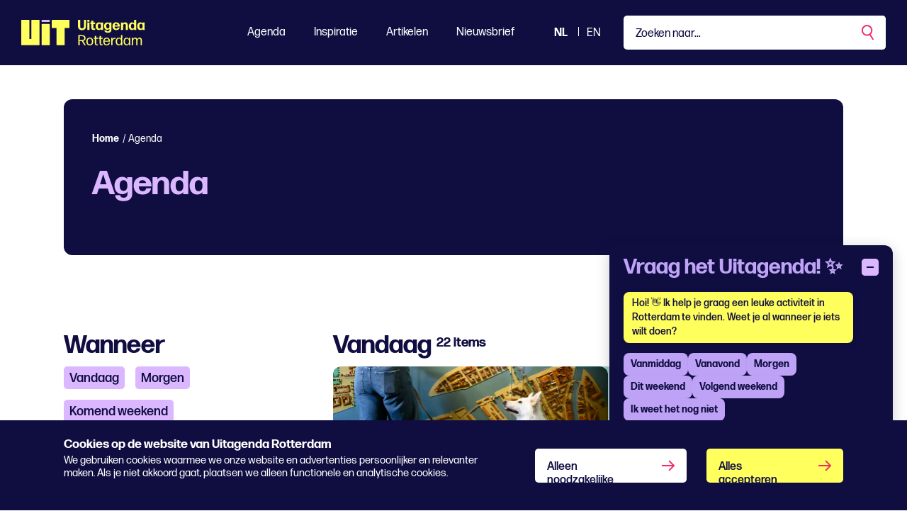

--- FILE ---
content_type: text/html; charset=utf-8
request_url: https://www.uitagendarotterdam.nl/agenda/
body_size: 27455
content:
<!DOCTYPE html>
<html lang="nl">
<head>
    <meta charset="utf-8">
    <title>Agenda - Uitagenda Rotterdam</title>
<meta property="og:title" content="Agenda - Bekijk de Uitagenda van Rotterdam"/>
<meta property="og:description" content="Vind in de Uitagenda Rotterdam alles wat je wilt weten over uitgaan, evenementen, festivals, cultuur en activiteiten in Rotterdam. Bekijk de Uitagenda Rotterdam"/>
<meta property="og:image" content="https://www.uitagendarotterdam.nl/media/1dbojdpy/placeholder-grey.png?rmode=pad&width=1200&height=630&quality=70"/>
<meta property="og:url" content="https://www.uitagendarotterdam.nl/agenda/"/>
<link rel="canonical" href="https://www.uitagendarotterdam.nl/agenda/"/>
<meta name="twitter:card" content="summary"/>

    
        <link rel="alternate" hreflang="nl-nl" href="https://www.uitagendarotterdam.nl/agenda/" />
        <link rel="alternate" hreflang="en-gb" href="https://www.uitagendarotterdam.nl/en/agenda/" />


    <meta name="viewport" content="width=device-width, initial-scale=1.0, maximum-scale=5.0, user-scalable=yes" />
    <meta name="description" content="Vind in de Uitagenda Rotterdam alles wat je wilt weten over uitgaan, evenementen, festivals, cultuur en activiteiten in Rotterdam. Bekijk de Uitagenda Rotterdam"> 
    <meta property="og:site_name" content="Uitagenda Rotterdam" />
    <meta property="og:type" content="website" />
    <meta property="og:url" content="https://www.uitagendarotterdam.nl/agenda/" />

    <link rel="preload" href="/fonts/forma-djr-display-500.woff2" as="font" type="font/woff2" crossorigin />
    <link rel="preload" href="/fonts/forma-djr-display-600.woff2" as="font" type="font/woff2" crossorigin />
    <link rel="preload" href="/fonts/forma-djr-display-700.woff2" as="font" type="font/woff2" crossorigin />
    <link rel="preload" href="/fonts/forma-djr-text-400.woff2" as="font" type="font/woff2" crossorigin />
    <link rel="preload" href="/fonts/forma-djr-text-400-italic.woff2" as="font" type="font/woff2" crossorigin />
    <link rel="preload" href="/fonts/forma-djr-text-500.woff2" as="font" type="font/woff2" crossorigin />
    <link rel="preload" href="/fonts/forma-djr-text-700.woff2" as="font" type="font/woff2" crossorigin />
    <link rel="preload" href="/fonts/forma-djr-text-700-italic.woff2" as="font" type="font/woff2" crossorigin />

    <meta name="apple-mobile-web-app-capable" content="yes">
    <meta name="apple-mobile-web-app-status-bar-style" content="#100E41">
    <meta name="apple-mobile-web-app-title" content="Uitagenda Rotterdam">
    <link rel="apple-touch-icon" sizes="180x180" href="/apple-touch-icon.png">
    <link rel="icon" type="image/png" sizes="32x32" href="/favicon-32x32.png">
    <link rel="icon" type="image/png" sizes="16x16" href="/favicon-16x16.png">
    <link rel="manifest" href="/site.webmanifest">
    <link rel="mask-icon" href="/safari-pinned-tab.svg" color="#100e41">
    <meta name="msapplication-TileColor" content="#100e41">
    <meta name="theme-color" content="#100E41">

    <style>
        body {
            visibility: hidden;
        }

        .preload * {
            transition: none !important;
        }
    </style>
    
    <script type="text/plain" data-cookieconsent="minimal">
console.log('minimale cookies');
</script>

<!-- Google tag (gtag.js) --> <script async src="https://www.googletagmanager.com/gtag/js?id=G-2BZDQPLQ68"></script>
<script> window.dataLayer = window.dataLayer || []; function gtag(){dataLayer.push(arguments);} gtag('js', new Date()); gtag('config', 'G-2BZDQPLQ68'); </script>

<!-- Google Tag Manager -->
<script>(function(w,d,s,l,i){w[l]=w[l]||[];w[l].push({'gtm.start':
new Date().getTime(),event:'gtm.js'});var f=d.getElementsByTagName(s)[0],
j=d.createElement(s),dl=l!='dataLayer'?'&l='+l:'';j.async=true;j.src=
'https://www.googletagmanager.com/gtm.js?id='+i+dl;f.parentNode.insertBefore(j,f);
})(window,document,'script','dataLayer','GTM-TZKFN7');</script>
<!-- End Google Tag Manager -->

<style>

.tile__tag:first-letter {
    text-transform: capitalize;
}
.richtext h2 {
    color: #f02d67;
}
</style>

<script>window.UA_CHATBOT_API_BASE = "https://chat.guiltypeople.nl/chatbot"; </script>
  <script src="https://chat.guiltypeople.nl/static/ua_chatbot/ua_chatbot.js" data-api-base="https://chat.guiltypeople.nl/"></script>
    <link href="https://chat.guiltypeople.nl/static/ua_chatbot/ua_chatbot.css" rel="stylesheet" />

    <script type="text/plain" data-cookieconsent="optimal">
console.log('optimale cookies');
</script>
   
        <script type="application/ld+json">
        {
            "@context": "https://www.schema.org",
            "@type": "Organization",
            "name": "Uitagenda Rotterdam",
            "url": "https://www.uitagendarotterdam.nl/",
            "sameAs": ["https://www.instagram.com/uitagendardam/","https://www.facebook.com/uitagendarotterdam","https://www.tiktok.com/@uitagendarotterdam"],
            "logo": "https://www.uitagendarotterdam.nl/media/nyul525w/uit_logo_rgb_donkerpaars_mint.png",
            "description": "Uitagenda Rotterdam brengt alles wat er te doen is in de stad samen in &#xE9;&#xE9;n overzichtelijke agenda. Van festivals en concerten tot theater, musea, film, kids en uitgaan. Ontdek het aanbod en laat je inspireren!",
            "address": {
                "@type": "PostalAddress",
                "streetAddress": "Stationsplein 45",
                "addressLocality": "Rotterdam",
                "postalCode": "3013 AK",
                "addressCountry": "Nederland"
            },
            "contactPoint": {
                "@type": "ContactPoint",
                "telephone": "",
                "email": "redactie@rotterdamfestivals.nl",
                "contactType": "customer service"
            }
        }
    </script>
    

    

<script>
    // Serialize the updated ChatbotTranslationsFile into JavaScript
    window.chatbot_translations = {"en":{"greeting":"Hi! 👋 I'd love to help you find something fun to do in Rotterdam. Do you already know when you'd like to do it?","afternoon":"This afternoon","evening":"This evening","tomorrow":"Tomorrow","weekend":"This weekend","next_weekend":"Next weekend","no_categories":"No categories found for this period.","found_categories":"there are some genres on the agenda. What are you in the mood for?","subgenre_prompt":"Which subgenre?","send":"Send","input_placeholder":"Type a message...","show_more":"Show more","change_time":"Change time","pick_time":"Pick a time","change_category":"Change category","error_categories":"Sorry, I can't fetch categories right now.","error_connection":"Sorry, no connection to the event advisor!","error_generic":"Sorry, something went wrong!","date_label":"Date","start_label":"Start","end_label":"End","heading":"Ask Uitagenda! ✨","more_dates_label":"Check the event details for more dates","more_dates_tooltip":"Check the event details for more dates","choose_time_first":"Please choose a time first","sub_genre_questions":{"conference-centers":"What kind of conference center or meeting venue are you looking for, and which facilities do you need?","campsites":"What type of campsite are you looking for (nature, family, with swimming pool, etc.)?","lodging":"What kind of accommodation are you looking for (hotel, B&B, hostel) and for how many nights?","holiday-homes":"What kind of holiday home are you looking for (number of people, location, amenities)?","attractions":"Which attractions appeal to you?","places-of-interest":"Which sights would you like to visit?","routes":"What kind of route are you looking for, and what distance suits you?","nature":"What type of nature would you like to explore (forest, dunes, water, heath)?","group-arrangements-and-activities":"What kind of group package or activity are you looking for, and with how many people?","restaurants":"What kind of restaurant are you looking for (cuisine, price range, atmosphere)?","small-catering-industry":"What kind of small catering establishment are you looking for (café, snack bar, lunchroom)?","going-out":"What kind of nightlife activities would you enjoy?","general-facilities-on-site":"Which general on-site facilities are important to you?","companies-on-site":"Which companies or services on-site do you need?","rental-companies":"What would you like to rent?","shops":"What kind of shops are you looking for?","cultural-and-sports-associations":"Which cultural or sports association are you interested in?","events":"What kind of event are you looking for?","festivals":"What type of festival are you looking for (music, food, film, etc.)?","music":"What kind of musical performance or genre are you looking for?","theater":"What type of theatre performance appeals to you?","exhibitions":"What kind of exhibition are you interested in (art, history, science)?","function":"For which function or occasion is this intended?","walking":"What type of walk do you prefer?","misuse":"What kind of cycling tour would you like to take?","horse-riding":"What kind of horse-riding route are you looking for, and what is your experience level?","other-routes":"What kind of other route are you looking for?"}},"nl":{"greeting":"Hoi! 👋 Ik help je graag een leuke activiteit in Rotterdam te vinden. Weet je al wanneer je iets wilt doen?","afternoon":"Vanmiddag","evening":"Vanavond","tomorrow":"Morgen","weekend":"Dit weekend","next_weekend":"Volgend weekend","no_categories":"Geen genres gevonden voor deze periode.","found_categories":"staan er verschillende genres op de agenda. Waar heb je zin in?","subgenre_prompt":"Welk subgenre?","send":"Verstuur","input_placeholder":"Typ een bericht...","show_more":"Toon er meer","change_time":"Wijzig tijd","pick_time":"Kies een tijd","change_category":"Wijzig genre","error_categories":"Sorry, ik kan nu geen genres ophalen.","error_connection":"Sorry, geen verbinding met de event-adviseur!","error_generic":"Sorry, er ging iets mis!","date_label":"Datum","start_label":"Start","end_label":"Einde","heading":"Vraag het Uitagenda! ✨","more_dates_label":"Check de evenementpagina voor meer datums","more_dates_tooltip":"Bekijk de eventdetails voor meer data","choose_time_first":"Kies eerst een tijd","sub_genre_questions":{"conference-centers":"Naar wat voor congrescentrum of vergaderlocatie ben je op zoek, en welke voorzieningen heb je nodig?","campsites":"Wat voor type camping zoek je (natuur, familie, met zwembad, etc.)?","lodging":"Wat voor soort logies zoek je (hotel, B&B, hostel) en voor hoeveel nachten?","holiday-homes":"Naar wat voor vakantiewoning ben je op zoek (aantal personen, ligging, faciliteiten)?","attractions":"Welke attracties spreken je aan?","places-of-interest":"Welke bezienswaardigheden wil je graag bezoeken?","routes":"Wat voor soort route zoek je, en welke afstand past bij je?","nature":"Welke natuur wil je verkennen (bos, duin, water, heide)?","group-arrangements-and-activities":"Wat voor groepsarrangement of -activiteit zoek je, en met hoeveel personen?","restaurants":"Naar wat voor restaurant ben je op zoek (keuken, prijsniveau, sfeer)?","small-catering-industry":"Wat voor kleine horeca zoek je (café, snackbar, lunchroom)?","going-out":"Wat voor uitgaansactiviteiten zou je leuk vinden?","general-facilities-on-site":"Welke voorzieningen op de locatie vind jij belangrijk?","companies-on-site":"Welke bedrijven of diensten op locatie heb je nodig?","rental-companies":"Wat wil je huren?","shops":"Wat voor winkels zoek je?","cultural-and-sports-associations":"In welke cultuur- of sportvereniging heb jij interesse?","events":"Naar wat voor activiteit ben je op zoek?","festivals":"Naar welk type festival zoek je (muziek, food, film, etc.)?","music":"Waar heb je zin in qua muziek?","theater":"Welk type theatervoorstelling lijkt je leuk?","exhibitions":"In wat voor tentoonstelling heb je interesse (kunst, geschiedenis, wetenschap)?","function":"Voor welke functie of gelegenheid is dit bedoeld?","walking":"Welk soort wandeling heeft je voorkeur?","misuse":"Wat voor fietstocht wil je maken?","horse-riding":"Wat voor paardrijrit zoek je en wat is je ervaringsniveau?","other-routes":"Naar wat voor overige route ben je op zoek?"}}};
</script>

</head>
<body class="body--productions preload" data-culture="nl-NL" data-id="1083" data-type="productions" data-name="agenda">
    <a href="javascript:;" class="button button--skipforwcag js-scrollto" data-target="main" data-changefocus="true">Spring naar hoofdinhoud</a>
    <!-- Google Tag Manager (noscript) -->
<noscript><iframe src="https://www.googletagmanager.com/ns.html?id=GTM-TZKFN7"
height="0" width="0" style="display:none;visibility:hidden"></iframe></noscript>
<!-- End Google Tag Manager (noscript) -->
<script type="text/plain" data-cookieconsent="optimal">
console.log('body minimal cookies');
</script>
    <script type="text/plain" data-cookieconsent="optimal">
console.log('body optimale cookies');
</script>
    
<nav class="navbar navbar-expand-lg fixed-top js-navbar">
    <div class="navbar__container">
        <a class="nav__logo  js-nav-logo" aria-label="Ga terug naar home" href="/">
            <svg width="69" height="36" viewBox="0 0 69 36" fill="none" xmlns="http://www.w3.org/2000/svg" class="nav__logopart nav__logopart--image">
    <path d="M39.6854 35.7714H29.2978C28.9994 35.7714 28.7577 35.5264 28.7577 35.2249L28.7324 6.35458C28.7324 6.05311 28.9741 5.80811 29.2726 5.80811H39.6602C39.9587 5.80811 40.2004 6.05311 40.2004 6.35458L40.2256 35.2249C40.2256 35.5264 39.9839 35.7714 39.6854 35.7714Z" fill="#FFFF5D" />
    <path d="M67.5706 0H43.6148C43.3163 0 43.0737 0.245003 43.0737 0.546476V11.0616C43.0737 11.3631 43.3163 11.6081 43.6148 11.6081H49.8461V35.224C49.8461 35.5255 50.0887 35.7705 50.3872 35.7705H60.7982C61.0967 35.7705 61.3393 35.5255 61.3393 35.224V11.6081H67.5706C67.8691 11.6081 68.1117 11.3631 68.1117 11.0616V0.546476C68.1117 0.245003 67.8691 0 67.5706 0Z" fill="#FFFF5D" />
    <path d="M14.3645 0.546476V27.077H11.4923V0.546476C11.4923 0.245003 11.2497 0 10.9512 0H0.541068C0.242579 0 0 0.245003 0 0.546476V35.2249C0 35.5264 0.242579 35.7714 0.541068 35.7714H25.3157C25.6142 35.7714 25.8568 35.5264 25.8568 35.2249V0.546476C25.8568 0.245003 25.6142 0 25.3157 0H14.9055C14.607 0 14.3645 0.245003 14.3645 0.546476Z" fill="#FFFF5D" />
    <path d="M40.2256 2.35531V0.546476C40.2256 0.244665 39.9833 0 39.6845 0L29.2735 0C28.9746 0 28.7324 0.244665 28.7324 0.546476V2.35531C28.7324 2.65712 28.9746 2.90178 29.2735 2.90178L39.6845 2.90178C39.9833 2.90178 40.2256 2.65712 40.2256 2.35531Z" fill="#DBB7FF" />
</svg>
            <svg width="95" height="36" viewBox="0 0 95 36" fill="none" xmlns="http://www.w3.org/2000/svg" cite="nav__logopart nav__logopart--text">
    <path d="M5.7732 14.4752C2.04524 14.4752 0.0604206 12.5116 0.0802598 8.90756L0.119938 5.06128L0 0.243182C0 0.122046 0.119941 0 0.240779 0H2.9867C3.10663 0 3.22748 0.121135 3.22748 0.243182L3.12737 4.98022L3.14722 8.88752C3.14722 10.9122 3.9489 12.0252 5.7732 12.0252C7.73728 12.0252 8.59938 10.9113 8.59938 8.88752V5.04124L8.51912 0.243182C8.51912 0.122046 8.63906 0 8.7599 0H11.2055C11.3255 0 11.4463 0.121135 11.4463 0.243182L11.366 5.06128V8.90756C11.366 12.5116 9.50206 14.4752 5.7732 14.4752Z" fill="#FFFF5D" />
    <path d="M13.3897 14.1719C13.2698 14.1719 13.1489 14.0508 13.1489 13.9288L13.249 8.96858L13.1489 3.98836C13.1489 3.86723 13.2689 3.74518 13.3897 3.74518H16.0157C16.1356 3.74518 16.2565 3.86632 16.2565 3.98836L16.1564 8.96858L16.2565 13.9288C16.2565 14.0499 16.1365 14.1719 16.0157 14.1719H13.3897ZM13.4095 2.73329C13.2896 2.73329 13.1688 2.61215 13.1688 2.49011V0.243182C13.1688 0.122046 13.2887 0 13.4095 0H15.9751C16.095 0 16.2159 0.121135 16.2159 0.243182V2.49011C16.2159 2.61124 16.0959 2.73329 15.9751 2.73329H13.4095Z" fill="#FFFF5D" />
    <path d="M24.274 13.7266C24.274 13.8687 24.1739 14.0098 24.053 14.0508C23.4714 14.233 22.85 14.3751 22.2287 14.3751C20.4847 14.3751 18.8209 13.4843 18.8209 11.1153L18.8407 5.89195H17.7378C17.6179 5.89195 17.4971 5.77081 17.4971 5.64877V3.98839C17.4971 3.86726 17.617 3.74521 17.7378 3.74521H18.82L18.8001 1.37624C18.8001 1.2551 18.9201 1.13306 19.0409 1.13306H21.6263C21.7463 1.13306 21.8671 1.25419 21.8671 1.37624L21.8265 3.74521H24.0512C24.1711 3.74521 24.292 3.86635 24.292 3.98839V5.64877C24.292 5.7699 24.172 5.89195 24.0512 5.89195H21.8058L21.8256 11.0343C21.8256 11.925 22.2666 12.2083 22.9285 12.2083C23.3893 12.2083 23.75 12.1272 24.0314 12.0462C24.1513 12.0261 24.2721 12.1072 24.2721 12.2283V13.7266H24.274Z" fill="#FFFF5D" />
    <path d="M32.713 14.1719C32.593 14.1719 32.4722 14.0508 32.4722 13.9287L32.5119 12.9569C31.7904 13.8477 30.7678 14.3741 29.4648 14.3741C26.5385 14.3741 24.9946 12.0261 24.9946 8.9886C24.9946 5.95111 26.7188 3.54297 29.5252 3.54297C30.8084 3.54297 31.8103 4.00838 32.5119 4.85906L32.4722 3.98835C32.4523 3.86721 32.5723 3.74516 32.6922 3.74516H35.2578C35.3777 3.74516 35.4986 3.8663 35.4986 3.98835L35.3985 8.96856L35.4986 13.9287C35.4986 14.0499 35.3786 14.1719 35.2578 14.1719H32.7121H32.713ZM30.3079 12.3494C31.7715 12.3494 32.5533 11.2355 32.5732 9.02958C32.593 6.8027 31.8112 5.5877 30.3683 5.56766C28.8452 5.52759 28.0634 6.68156 28.0634 8.82739C28.0634 11.1754 28.8651 12.3704 30.3088 12.3503L30.3079 12.3494Z" fill="#FFFF5D" />
    <path d="M42.1935 18.2203C39.5071 18.2604 37.4627 17.1675 37.2824 14.9205C37.2626 14.7994 37.3825 14.6774 37.5024 14.6774H39.9679C40.1284 14.6774 40.2285 14.7785 40.2483 14.9205C40.4089 15.7503 41.1104 16.2166 42.2927 16.2166C43.5958 16.2166 44.4975 15.488 44.4975 13.8476V12.6536C43.8158 13.5644 42.8139 14.1108 41.5307 14.1108C38.4637 14.1108 36.8604 11.8229 36.8604 8.88745C36.8604 5.95196 38.5846 3.60303 41.3909 3.60303C42.6741 3.60303 43.676 4.04841 44.3776 4.87814L44.3379 3.98738C44.3181 3.86625 44.438 3.7442 44.558 3.7442H47.0838C47.2038 3.7442 47.3246 3.86534 47.3246 3.98738L47.2444 9.10968L47.3048 13.8877C47.3445 16.5199 45.6013 18.2203 42.1935 18.2203ZM42.1736 12.1262C43.6372 12.1262 44.4191 11.0733 44.4389 8.9676C44.4588 6.80173 43.6769 5.60677 42.2341 5.58673C40.711 5.54666 39.9291 6.67969 39.9291 8.7654C39.9291 11.0123 40.7308 12.1463 42.1746 12.1262H42.1736Z" fill="#FFFF5D" />
    <path d="M58.7502 10.649C58.8702 10.649 58.991 10.7702 58.9703 10.8922C58.67 12.7748 56.8854 14.4352 54.0195 14.4352C50.572 14.4352 48.708 12.1473 48.708 8.98956C48.708 5.66972 50.6721 3.48291 53.96 3.48291C57.2479 3.48291 59.212 5.72984 59.2922 9.33384C59.2922 9.45498 59.1723 9.57702 59.0514 9.57702H51.7353C51.8552 11.5407 52.6172 12.4114 54.0601 12.4114C55.062 12.4114 55.7635 11.966 56.0449 10.8931C56.0855 10.751 56.2054 10.6499 56.3659 10.6499H58.7511L58.7502 10.649ZM53.9798 5.48665C52.7768 5.48665 52.0554 6.21529 51.8146 7.65252H56.044C55.9241 6.53862 55.3027 5.48665 53.9798 5.48665Z" fill="#FFFF5D" />
    <path d="M60.855 14.1719C60.7351 14.1719 60.6143 14.0508 60.6143 13.9287L60.7144 9.17073L60.6539 3.98832C60.6539 3.86718 60.7739 3.74513 60.8947 3.74513H63.3205C63.4404 3.74513 63.5613 3.86627 63.5405 3.98832L63.5009 5.06123C64.2024 4.15044 65.3847 3.50195 66.8284 3.50195C69.0134 3.50195 70.3968 5.00021 70.3968 7.55134V9.73815L70.477 13.9287C70.477 14.0498 70.3571 14.1719 70.2363 14.1719H67.6707C67.5508 14.1719 67.4299 14.0508 67.4299 13.9287L67.4903 9.73815V7.59232C67.4903 6.45839 66.8086 5.72975 65.9068 5.72975C64.8247 5.72975 63.6614 6.74164 63.6614 8.96944V9.73906L63.702 13.9296C63.702 14.0508 63.582 14.1728 63.4612 14.1728H60.855V14.1719Z" fill="#FFFF5D" />
    <path d="M79.4764 14.1719C79.3565 14.1719 79.2356 14.0508 79.2564 13.9288L79.2961 12.9569C78.5746 13.8477 77.552 14.3741 76.2489 14.3741C73.3227 14.3741 71.7788 12.0261 71.7788 8.98861C71.7788 5.95112 73.503 3.54298 76.3094 3.54298C77.5718 3.54298 78.5746 3.98836 79.2564 4.83904L79.2158 0.243182C79.2158 0.122046 79.3357 0 79.4566 0H82.042C82.1619 0 82.2828 0.121135 82.2828 0.243182L82.2025 7.08597L82.2828 13.9288C82.2828 14.0499 82.1628 14.1719 82.042 14.1719H79.4764ZM77.0912 12.3704C78.5548 12.3704 79.3366 11.2565 79.3565 9.05055C79.3763 6.80362 78.5945 5.56859 77.1516 5.54855C75.6285 5.50847 74.8467 6.68249 74.8467 8.84835C74.8467 11.1964 75.6484 12.3913 77.0921 12.3713L77.0912 12.3704Z" fill="#FFFF5D" />
    <path d="M91.3619 14.1719C91.242 14.1719 91.1211 14.0508 91.1211 13.9287L91.1608 12.9569C90.4394 13.8477 89.4167 14.3741 88.1137 14.3741C85.1874 14.3741 83.6436 12.0261 83.6436 8.9886C83.6436 5.95111 85.3678 3.54297 88.1741 3.54297C89.4573 3.54297 90.4592 4.00838 91.1608 4.85906L91.1211 3.98835C91.1013 3.86721 91.2212 3.74516 91.3412 3.74516H93.9067C94.0267 3.74516 94.1475 3.8663 94.1475 3.98835L94.0474 8.96856L94.1475 13.9287C94.1475 14.0499 94.0276 14.1719 93.9067 14.1719H91.361H91.3619ZM88.9568 12.3494C90.4204 12.3494 91.2023 11.2355 91.2221 9.02958C91.242 6.8027 90.4601 5.5877 89.0173 5.56766C87.4942 5.52759 86.7123 6.68156 86.7123 8.82739C86.7123 11.1754 87.514 12.3704 88.9577 12.3503L88.9568 12.3494Z" fill="#FFFF5D" />
    <path d="M7.52179 33.3076L5.37735 29.9668H2.37082L2.45107 35.5545C2.45107 35.6556 2.35098 35.7567 2.25088 35.7567H0.707034C0.606936 35.7567 0.506836 35.6556 0.506836 35.5545L0.606938 28.4686L0.506836 21.7879C0.506836 21.6868 0.606936 21.5857 0.707034 21.5857H5.61813C8.80503 21.5857 10.77 22.9829 10.77 25.7562C10.77 28.0241 9.46693 29.3602 7.36217 29.8056L11.0306 35.5955C11.0712 35.6565 11.0108 35.7576 10.9305 35.7576H9.1468C9.02686 35.7576 8.90602 35.6966 8.84651 35.5755L7.52359 33.3076H7.52179ZM5.77774 23.0839H2.43034L2.35008 28.4895H5.81742C7.66156 28.4895 8.9448 27.6998 8.9448 25.7972C8.9448 23.9957 7.76256 23.0839 5.77774 23.0839Z" fill="#FFFF5D" />
    <path d="M16.7228 35.9999C13.5954 35.9999 11.8315 33.854 11.8315 30.5743C11.8315 27.2945 13.5954 25.0876 16.7228 25.0876C19.8502 25.0876 21.6141 27.2535 21.6141 30.5333C21.6141 33.813 19.87 35.9999 16.7228 35.9999ZM16.7228 34.6437C18.7473 34.6437 19.7293 33.1864 19.7293 30.5743C19.7293 27.9621 18.7275 26.4438 16.7228 26.4438C14.6785 26.4639 13.6964 27.9621 13.6964 30.5743C13.6964 33.1864 14.6983 34.6437 16.7228 34.6437Z" fill="#FFFF5D" />
    <path d="M28.2088 35.4333C28.2088 35.5544 28.1286 35.6555 28.0086 35.6965C27.6073 35.8177 27.0861 35.9397 26.6253 35.9397C25.122 35.9397 23.8595 35.15 23.8595 32.8831V26.7689H22.7368C22.6367 26.7689 22.5366 26.6678 22.5366 26.5667V25.5339C22.5366 25.4328 22.6367 25.3317 22.7368 25.3317H23.8595L23.8397 22.9227C23.8397 22.8216 23.9398 22.7205 24.0399 22.7205H25.5035C25.6036 22.7205 25.7037 22.8216 25.7037 22.9227L25.664 25.3317H28.0095C28.1096 25.3317 28.2097 25.4328 28.2097 25.5339V26.5667C28.2097 26.6678 28.1096 26.7689 28.0095 26.7689H25.664V32.8421C25.664 34.0972 26.0851 34.4815 26.9671 34.4815C27.3476 34.4815 27.7291 34.4205 28.0095 34.3604C28.1096 34.3404 28.2097 34.4005 28.2097 34.5025V35.4342L28.2088 35.4333Z" fill="#FFFF5D" />
    <path d="M34.9432 35.4333C34.9432 35.5544 34.8629 35.6555 34.743 35.6965C34.3417 35.8177 33.8205 35.9397 33.3597 35.9397C31.8564 35.9397 30.5939 35.15 30.5939 32.8831V26.7689H29.4712C29.3711 26.7689 29.271 26.6678 29.271 26.5667V25.5339C29.271 25.4328 29.3711 25.3317 29.4712 25.3317H30.5939L30.5741 22.9227C30.5741 22.8216 30.6742 22.7205 30.7743 22.7205H32.2379C32.338 22.7205 32.438 22.8216 32.438 22.9227L32.3984 25.3317H34.7439C34.844 25.3317 34.9441 25.4328 34.9441 25.5339V26.5667C34.9441 26.6678 34.844 26.7689 34.7439 26.7689H32.3984V32.8421C32.3984 34.0972 32.8195 34.4815 33.7014 34.4815C34.082 34.4815 34.4635 34.4205 34.7439 34.3604C34.844 34.3404 34.9441 34.4005 34.9441 34.5025V35.4342L34.9432 35.4333Z" fill="#FFFF5D" />
    <path d="M44.9457 32.1335C45.0458 32.1335 45.126 32.2346 45.126 32.3357C44.7852 34.4615 43.2422 35.9999 40.5955 35.9999C37.3879 35.9999 35.6646 33.7529 35.6646 30.5743C35.6646 27.3956 37.5087 25.0876 40.4954 25.0876C43.4821 25.0876 45.246 27.1524 45.3064 30.5943C45.3064 30.6954 45.2063 30.7965 45.1062 30.7965H37.5096C37.57 33.3066 38.6125 34.6428 40.6162 34.6428C42.1393 34.6428 43.0619 33.8331 43.3622 32.3348C43.382 32.2137 43.4821 32.1326 43.6029 32.1326H44.9457V32.1335ZM40.5161 26.4247C38.8127 26.4247 37.8297 27.5386 37.5691 29.5023H43.3423C43.2819 27.8419 42.3404 26.4247 40.5161 26.4247Z" fill="#FFFF5D" />
    <path d="M47.2109 35.7567C47.1108 35.7567 47.0107 35.6556 47.0107 35.5545L47.091 30.4322L47.0107 25.533C47.0107 25.4319 47.1108 25.3308 47.2109 25.3308H48.6538C48.7539 25.3308 48.854 25.4319 48.854 25.533L48.7936 27.2945C49.515 25.9383 50.8577 25.2297 52.3015 25.2297C52.5017 25.2297 52.7028 25.2498 52.8624 25.2908C52.9625 25.3108 53.0626 25.4119 53.0626 25.513V26.6059C53.0626 26.7271 52.9823 26.8081 52.8624 26.7881C52.7019 26.748 52.5215 26.748 52.2807 26.748C50.5565 26.748 49.0939 27.8009 48.8332 30.0679L48.8738 35.5545C48.8738 35.6556 48.7737 35.7567 48.6736 35.7567H47.21H47.2109Z" fill="#FFFF5D" />
    <path d="M61.0017 35.7568C60.9016 35.7568 60.8015 35.6557 60.8015 35.5546L60.8421 34.0973C60.1603 35.2713 59.0376 35.9599 57.5551 35.9599C54.7686 35.9599 53.2852 33.6119 53.2852 30.5744C53.2852 27.5369 54.8687 25.1287 57.5948 25.1287C59.0376 25.1287 60.1405 25.7362 60.8421 26.8902L60.8015 21.7889C60.8015 21.6878 60.9016 21.5867 61.0017 21.5867H62.4653C62.5654 21.5867 62.6655 21.6878 62.6655 21.7889L62.6051 27.903L62.6655 35.5555C62.6655 35.6566 62.5654 35.7577 62.4653 35.7577H61.0017V35.7568ZM58.015 34.6228C59.7789 34.6228 60.8818 33.2867 60.9016 30.6345C60.9214 28.0023 59.879 26.464 58.0556 26.4439C56.0708 26.4239 55.1491 28.0843 55.1491 30.4323C55.1491 32.9424 56.0708 34.6228 58.0159 34.6228H58.015Z" fill="#FFFF5D" />
    <path d="M72.1264 35.7566C72.0263 35.7566 71.9262 35.6555 71.9262 35.5544L71.9659 34.0762C71.2643 35.2502 70.1614 35.9588 68.6581 35.9588C65.8716 35.9588 64.3882 33.5899 64.3882 30.5733C64.3882 27.5568 65.9717 25.1277 68.6978 25.1277C70.1406 25.1277 71.2634 25.7552 71.9451 26.9092L71.9045 25.533C71.9045 25.4319 72.0046 25.3308 72.1047 25.3308H73.5683C73.6684 25.3308 73.7685 25.4319 73.7685 25.533L73.6882 30.4522L73.7685 35.5535C73.7685 35.6546 73.6684 35.7557 73.5683 35.7557H72.1255L72.1264 35.7566ZM69.1198 34.6027C70.9035 34.6027 71.9866 33.2665 72.0064 30.6343C72.0263 28.1442 71.0848 26.646 69.4409 26.5039C69.3606 26.4839 69.0603 26.4839 68.9602 26.4839C67.1161 26.585 66.254 28.1643 66.254 30.4312C66.254 32.9213 67.1756 34.6018 69.1207 34.6018L69.1198 34.6027Z" fill="#FFFF5D" />
    <path d="M77.6982 31.6882L77.7586 35.5554C77.7586 35.6565 77.6585 35.7576 77.5584 35.7576H76.0552C75.9551 35.7576 75.855 35.6565 75.855 35.5554L75.9352 31.6882L75.8748 25.5339C75.8748 25.4328 75.9749 25.3317 76.075 25.3317H77.4782C77.5783 25.3317 77.6784 25.4328 77.6784 25.5339L77.6387 27.0923C78.2799 25.9993 79.2826 25.0876 80.8256 25.0876C82.2892 25.0876 83.3307 25.7762 83.7925 27.2745C84.5139 25.8573 85.5969 25.0876 87.0398 25.0876C89.0643 25.0876 90.2672 26.3837 90.2672 29.2181V31.6882L90.3069 35.5554C90.3069 35.6565 90.2068 35.7576 90.1067 35.7576H88.6233C88.5232 35.7576 88.4231 35.6565 88.4231 35.5554L88.4835 31.6882V29.2992C88.4835 27.3555 87.7017 26.5659 86.4987 26.5659C85.3958 26.5659 84.4742 27.5577 84.0332 29.2791V31.6882L84.0936 35.5554C84.0936 35.6565 83.9936 35.7576 83.8935 35.7576H82.41C82.3099 35.7576 82.2098 35.6565 82.2098 35.5554L82.2703 31.6882V29.2992C82.2703 27.3555 81.4884 26.5659 80.2854 26.5659C79.0825 26.5659 78.1004 27.7198 77.6991 29.7245V31.6882H77.6982Z" fill="#FFFF5D" />
</svg>
        </a>
        <button class="navbar__searchmobile js-navbar-search-mobile" aria-labelledby="Zoeken" title="Zoeken" aria-expanded="false">
            <svg width="29" height="32" viewBox="0 0 29 32" fill="none" xmlns="http://www.w3.org/2000/svg">
    <circle cx="11.9391" cy="11.9391" r="7.74" transform="rotate(-30 11.9391 11.9391)" stroke="white" stroke-width="2" />
    <line x1="16.1714" y1="19.0085" x2="20.9784" y2="27.3345" stroke="white" stroke-width="2" />
</svg>
        </button>
        <button class="navbar-toggler js-navbar-toggler" id="jsNavbarToggler" type="button" data-bs-toggle="collapse" data-bs-target="#navbarNav" aria-controls="navbarNav" aria-expanded="false" aria-label="Toggle navigation">
            <span></span>
            <span></span>
            <span></span>
            <span></span>
        </button>
        <div class="collapse navbar-collapse js-navbar-collapse" id="navbarNav">
            <button class="menu__back js-menu-back">
                <svg width="18" height="16" viewBox="0 0 18 16" fill="none" xmlns="http://www.w3.org/2000/svg">
    <path d="M0.292893 7.29289C-0.0976314 7.68342 -0.0976315 8.31658 0.292892 8.70711L6.65685 15.0711C7.04738 15.4616 7.68054 15.4616 8.07107 15.0711C8.46159 14.6805 8.46159 14.0474 8.07107 13.6569L2.41421 8L8.07107 2.34314C8.46159 1.95262 8.46159 1.31946 8.07107 0.928931C7.68054 0.538407 7.04738 0.538407 6.65686 0.928931L0.292893 7.29289ZM18 7L1 7L1 9L18 9L18 7Z" fill="white" />
</svg>
            </button>
            <span class="menu__titlemobile js-menu-titlemobile"></span>
            <ul class="navbar-nav ms-auto">
                    <li class="menu__collapsable menu__collapsable--1 js-menu-collapsable">
                        <a href="/agenda/" class="menu__item js-menu-togglemobile" aria-label="Agenda">Agenda</a>
                        <button class="menu__togglemobile js-menu-togglemobile" aria-label="Klap menu open voor Agenda">
                            <svg width="20" height="16" viewBox="0 0 20 16" fill="none" xmlns="http://www.w3.org/2000/svg">
    <path d="M19.6381 8.70711C20.0286 8.31658 20.0286 7.68342 19.6381 7.29289L13.2741 0.928931C12.8836 0.538407 12.2504 0.538407 11.8599 0.928931C11.4694 1.31946 11.4694 1.95262 11.8599 2.34314L17.5167 8L11.8599 13.6569C11.4694 14.0474 11.4694 14.6805 11.8599 15.0711C12.2504 15.4616 12.8836 15.4616 13.2741 15.0711L19.6381 8.70711ZM8.74228e-08 9L18.931 9L18.931 7L-8.74228e-08 7L8.74228e-08 9Z" fill="#DBB7FF" />
</svg>
                        </button>
                        <div class="menu__collapser js-menu-collapser">
                            <div class="container">
                                <button class="menu__toggle js-menu-close" aria-label="Sluit menu open voor Agenda">
                                    <svg width="36" height="36" viewBox="0 0 36 36" fill="none" xmlns="http://www.w3.org/2000/svg">
    <path d="M9 8.77832L26.7782 26.5565" stroke="white" stroke-width="2" />
    <path d="M8.66699 26.4453L26.4452 8.66711" stroke="white" stroke-width="2" />
</svg>
                                </button> 
                                <div class="row justify-content-center">
                                    <div class="col-lg-10">
                                        <p class="h2">Agenda</p>
                                        <div class="summary"><p>Zoek je een leuke activiteit in Rotterdam? Bekijk hier de agenda.</p></div>
                                        <div class="menu__themes">
                                                            <div class="tile tile--horizontal tile--small tile--green">
                                                                <div class="tile__image">
<picture>
<source  srcset="/media/q54hh24f/publiek-blijdorp_2022_bynikkivantoorn-165.jpg?width=98&height=88&v=1d97dbb15ecb110&format=webp&quality=70 1x, /media/q54hh24f/publiek-blijdorp_2022_bynikkivantoorn-165.jpg?width=196&height=176&v=1d97dbb15ecb110&format=webp&quality=70 2x" type="image/webp">
<img loading="lazy" src="/media/q54hh24f/publiek-blijdorp_2022_bynikkivantoorn-165.jpg?width=98&height=88&v=1d97dbb15ecb110" alt="Festival" width="98" height="88" />
</picture>                                                                </div>
                                                                <div class="tile__text">
                                                                    <p>Festival</p>
                                                                    <span class="cta">Bekijken</span>
                                                                </div>
                                                                <a href="/ontdek/festivalagenda/" class="tile__link" aria-label="Festival"></a>
                                                            </div>
                                                            <div class="tile tile--horizontal tile--small tile--green">
                                                                <div class="tile__image">
<picture>
<source  srcset="/media/nflhcafm/pleinbioscoop-2021_fleur-beerthuis_01.jpg?width=98&height=88&v=1dbe44ea7cc55d0&format=webp&quality=70 1x, /media/nflhcafm/pleinbioscoop-2021_fleur-beerthuis_01.jpg?width=196&height=176&v=1dbe44ea7cc55d0&format=webp&quality=70 2x" type="image/webp">
<img loading="lazy" src="/media/nflhcafm/pleinbioscoop-2021_fleur-beerthuis_01.jpg?width=98&height=88&v=1dbe44ea7cc55d0" alt="Film" width="98" height="88" />
</picture>                                                                </div>
                                                                <div class="tile__text">
                                                                    <p>Film</p>
                                                                    <span class="cta">Bekijken</span>
                                                                </div>
                                                                <a href="/ontdek/film-in-rotterdam/" class="tile__link" aria-label="Film"></a>
                                                            </div>
                                                            <div class="tile tile--horizontal tile--small tile--green">
                                                                <div class="tile__image">
<picture>
<source  srcset="/media/5wmn20dg/kimdehoop_uitagenda_lr-7.jpg?rxy=0.44490796913892927,0.37643016402378676&width=98&height=88&v=1dbe066598f2140&format=webp&quality=70 1x, /media/5wmn20dg/kimdehoop_uitagenda_lr-7.jpg?rxy=0.44490796913892927,0.37643016402378676&width=196&height=176&v=1dbe066598f2140&format=webp&quality=70 2x" type="image/webp">
<img loading="lazy" src="/media/5wmn20dg/kimdehoop_uitagenda_lr-7.jpg?rxy=0.44490796913892927,0.37643016402378676&width=98&height=88&v=1dbe066598f2140" alt="Kids" width="98" height="88" />
</picture>                                                                </div>
                                                                <div class="tile__text">
                                                                    <p>Kids</p>
                                                                    <span class="cta">Bekijken</span>
                                                                </div>
                                                                <a href="/ontdek/kids/" class="tile__link" aria-label="Kids"></a>
                                                            </div>
                                                            <div class="tile tile--horizontal tile--small tile--green">
                                                                <div class="tile__image">
<picture>
<source  srcset="/media/drrf0you/clubuniek_mare-annemoon-kater.jpeg?width=98&height=88&v=1db342f4399ecf0&format=webp&quality=70 1x, /media/drrf0you/clubuniek_mare-annemoon-kater.jpeg?width=196&height=176&v=1db342f4399ecf0&format=webp&quality=70 2x" type="image/webp">
<img loading="lazy" src="/media/drrf0you/clubuniek_mare-annemoon-kater.jpeg?width=98&height=88&v=1db342f4399ecf0" alt="Nacht" width="98" height="88" />
</picture>                                                                </div>
                                                                <div class="tile__text">
                                                                    <p>Nacht</p>
                                                                    <span class="cta">Bekijken</span>
                                                                </div>
                                                                <a href="/ontdek/nachtagenda/" class="tile__link" aria-label="Nacht"></a>
                                                            </div>
                                                            <div class="tile tile--horizontal tile--small tile--green">
                                                                <div class="tile__image">
<picture>
<source  srcset="/media/l1ibp1n0/jazz-muziek-pixa-bay.jpg?rxy=0.5,0.4417293233082707&width=98&height=88&v=1db6724cb41c3d0&format=webp&quality=70 1x, /media/l1ibp1n0/jazz-muziek-pixa-bay.jpg?rxy=0.5,0.4417293233082707&width=196&height=176&v=1db6724cb41c3d0&format=webp&quality=70 2x" type="image/webp">
<img loading="lazy" src="/media/l1ibp1n0/jazz-muziek-pixa-bay.jpg?rxy=0.5,0.4417293233082707&width=98&height=88&v=1db6724cb41c3d0" alt="Concert" width="98" height="88" />
</picture>                                                                </div>
                                                                <div class="tile__text">
                                                                    <p>Concert</p>
                                                                    <span class="cta">Bekijken</span>
                                                                </div>
                                                                <a href="/ontdek/concertagenda/" class="tile__link" aria-label="Concert"></a>
                                                            </div>
                                        </div>
                                            <a href="/agenda/" class="cta cta--white">Volledige agenda</a>
                                    </div>
                                </div>
                            </div>
                        </div>
                    </li>
                    <li class="menu__collapsable menu__collapsable--2 js-menu-collapsable">
                        <a href="/ontdek/" class="menu__item js-menu-togglemobile" aria-label="Toon Inspiratie">Inspiratie</a>
                       
                        <button class="menu__togglemobile js-menu-togglemobile" aria-label="Klap menu open voor Inspiratie">
                            <svg width="20" height="16" viewBox="0 0 20 16" fill="none" xmlns="http://www.w3.org/2000/svg">
    <path d="M19.6381 8.70711C20.0286 8.31658 20.0286 7.68342 19.6381 7.29289L13.2741 0.928931C12.8836 0.538407 12.2504 0.538407 11.8599 0.928931C11.4694 1.31946 11.4694 1.95262 11.8599 2.34314L17.5167 8L11.8599 13.6569C11.4694 14.0474 11.4694 14.6805 11.8599 15.0711C12.2504 15.4616 12.8836 15.4616 13.2741 15.0711L19.6381 8.70711ZM8.74228e-08 9L18.931 9L18.931 7L-8.74228e-08 7L8.74228e-08 9Z" fill="#DBB7FF" />
</svg>
                        </button>
                        <div class="menu__collapser js-menu-collapser">
                            <div class="container">
                                <button class="menu__toggle js-menu-close" aria-label="Sluit menu open voor Inspiratie">
                                    <svg width="36" height="36" viewBox="0 0 36 36" fill="none" xmlns="http://www.w3.org/2000/svg">
    <path d="M9 8.77832L26.7782 26.5565" stroke="white" stroke-width="2" />
    <path d="M8.66699 26.4453L26.4452 8.66711" stroke="white" stroke-width="2" />
</svg>
                                </button>
                                <div class="row">                                    
                                    <div class="col-lg-12">
                                        <p class="h2">Laat je inspireren</p>
                                        <div class="summary"><p>Zin in een festival, film, concert, feestje, iets leuks met de kids of gewoon lekker eten en drinken? Doe hier je inspiratie op.&nbsp;</p></div>
                                        <div class="menu__themes">
                                                            <div class="tile tile--vertical tile--small">
                                                                <div class="tile__image">
<picture>
<source media="(min-width: 992px)" srcset="/media/hcqhrcs2/aylas-summer-vibe-10.jpg?width=576&height=800&v=1dae71d8927b680&format=webp&quality=70 1x, /media/hcqhrcs2/aylas-summer-vibe-10.jpg?width=1152&height=1600&v=1dae71d8927b680&format=webp&quality=70 2x" type="image/webp">
<source media="(min-width: 576px)" srcset="/media/hcqhrcs2/aylas-summer-vibe-10.jpg?width=575&height=460&v=1dae71d8927b680&format=webp&quality=70 1x, /media/hcqhrcs2/aylas-summer-vibe-10.jpg?width=1150&height=920&v=1dae71d8927b680&format=webp&quality=70 2x" type="image/webp">
<source  srcset="/media/hcqhrcs2/aylas-summer-vibe-10.jpg?width=288&height=230&v=1dae71d8927b680&format=webp&quality=70 1x, /media/hcqhrcs2/aylas-summer-vibe-10.jpg?width=576&height=460&v=1dae71d8927b680&format=webp&quality=70 2x" type="image/webp">
<img loading="lazy" src="/media/hcqhrcs2/aylas-summer-vibe-10.jpg?width=576&height=800&v=1dae71d8927b680" alt="Eten en drinken" width="576" height="800" />
</picture>                                                                    <div class="tile__text">
                                                                        <p>
                                                                            <span>Eten en drinken</span>
                                                                        </p>
                                                                    </div>
                                                                </div>
                                                                <a href="/ontdek/eten-en-drinken/" class="tile__link" aria-label="Eten en drinken"></a>
                                                            </div>
                                                            <div class="tile tile--vertical tile--small">
                                                                <div class="tile__image">
<picture>
<source media="(min-width: 992px)" srcset="/media/etrdl0fy/vliegeropuit_huntedagency7-crop.jpg?width=576&height=800&v=1dbc5f6fd1f3870&format=webp&quality=70 1x, /media/etrdl0fy/vliegeropuit_huntedagency7-crop.jpg?width=1152&height=1600&v=1dbc5f6fd1f3870&format=webp&quality=70 2x" type="image/webp">
<source media="(min-width: 576px)" srcset="/media/etrdl0fy/vliegeropuit_huntedagency7-crop.jpg?width=575&height=460&v=1dbc5f6fd1f3870&format=webp&quality=70 1x, /media/etrdl0fy/vliegeropuit_huntedagency7-crop.jpg?width=1150&height=920&v=1dbc5f6fd1f3870&format=webp&quality=70 2x" type="image/webp">
<source  srcset="/media/etrdl0fy/vliegeropuit_huntedagency7-crop.jpg?width=288&height=230&v=1dbc5f6fd1f3870&format=webp&quality=70 1x, /media/etrdl0fy/vliegeropuit_huntedagency7-crop.jpg?width=576&height=460&v=1dbc5f6fd1f3870&format=webp&quality=70 2x" type="image/webp">
<img loading="lazy" src="/media/etrdl0fy/vliegeropuit_huntedagency7-crop.jpg?width=576&height=800&v=1dbc5f6fd1f3870" alt="Kids" width="576" height="800" />
</picture>                                                                    <div class="tile__text">
                                                                        <p>
                                                                            <span>Kids</span>
                                                                        </p>
                                                                    </div>
                                                                </div>
                                                                <a href="/ontdek/kids/" class="tile__link" aria-label="Kids"></a>
                                                            </div>
                                                            <div class="tile tile--vertical tile--small">
                                                                <div class="tile__image">
<picture>
<source media="(min-width: 992px)" srcset="/media/5ehhb4s4/mono_000011jpeg-annemoon-kater.jpeg?width=576&height=800&v=1db342ec63d2ec0&format=webp&quality=70 1x, /media/5ehhb4s4/mono_000011jpeg-annemoon-kater.jpeg?width=1152&height=1600&v=1db342ec63d2ec0&format=webp&quality=70 2x" type="image/webp">
<source media="(min-width: 576px)" srcset="/media/5ehhb4s4/mono_000011jpeg-annemoon-kater.jpeg?width=575&height=460&v=1db342ec63d2ec0&format=webp&quality=70 1x, /media/5ehhb4s4/mono_000011jpeg-annemoon-kater.jpeg?width=1150&height=920&v=1db342ec63d2ec0&format=webp&quality=70 2x" type="image/webp">
<source  srcset="/media/5ehhb4s4/mono_000011jpeg-annemoon-kater.jpeg?width=288&height=230&v=1db342ec63d2ec0&format=webp&quality=70 1x, /media/5ehhb4s4/mono_000011jpeg-annemoon-kater.jpeg?width=576&height=460&v=1db342ec63d2ec0&format=webp&quality=70 2x" type="image/webp">
<img loading="lazy" src="/media/5ehhb4s4/mono_000011jpeg-annemoon-kater.jpeg?width=576&height=800&v=1db342ec63d2ec0" alt="Uitgaan" width="576" height="800" />
</picture>                                                                    <div class="tile__text">
                                                                        <p>
                                                                            <span>Uitgaan</span>
                                                                        </p>
                                                                    </div>
                                                                </div>
                                                                <a href="/ontdek/nachtagenda/" class="tile__link" aria-label="Uitgaan"></a>
                                                            </div>
                                                            <div class="tile tile--vertical tile--small">
                                                                <div class="tile__image">
<picture>
<source media="(min-width: 992px)" srcset="/media/ngtoyehe/blijdorp2017_by_desire-vandenberg_bergdotjpeg__87a4184-scaled.jpeg?width=576&height=800&v=1d983343a5bc0d0&format=webp&quality=70 1x, /media/ngtoyehe/blijdorp2017_by_desire-vandenberg_bergdotjpeg__87a4184-scaled.jpeg?width=1152&height=1600&v=1d983343a5bc0d0&format=webp&quality=70 2x" type="image/webp">
<source media="(min-width: 576px)" srcset="/media/ngtoyehe/blijdorp2017_by_desire-vandenberg_bergdotjpeg__87a4184-scaled.jpeg?width=575&height=460&v=1d983343a5bc0d0&format=webp&quality=70 1x, /media/ngtoyehe/blijdorp2017_by_desire-vandenberg_bergdotjpeg__87a4184-scaled.jpeg?width=1150&height=920&v=1d983343a5bc0d0&format=webp&quality=70 2x" type="image/webp">
<source  srcset="/media/ngtoyehe/blijdorp2017_by_desire-vandenberg_bergdotjpeg__87a4184-scaled.jpeg?width=288&height=230&v=1d983343a5bc0d0&format=webp&quality=70 1x, /media/ngtoyehe/blijdorp2017_by_desire-vandenberg_bergdotjpeg__87a4184-scaled.jpeg?width=576&height=460&v=1d983343a5bc0d0&format=webp&quality=70 2x" type="image/webp">
<img loading="lazy" src="/media/ngtoyehe/blijdorp2017_by_desire-vandenberg_bergdotjpeg__87a4184-scaled.jpeg?width=576&height=800&v=1d983343a5bc0d0" alt="Festivals" width="576" height="800" />
</picture>                                                                    <div class="tile__text">
                                                                        <p>
                                                                            <span>Festivals</span>
                                                                        </p>
                                                                    </div>
                                                                </div>
                                                                <a href="/ontdek/festivalagenda/" class="tile__link" aria-label="Festivals"></a>
                                                            </div>
                                        </div>
                                            <a href="/ontdek/" class="cta cta--white">Bekijk alle thema&#x27;s</a>
                                    </div>
                                </div>
                            </div>
                        </div>
                                              
                    </li>
                        <li class="menu__collapsable menu__collapsable--2">
                            <a href="/alle-artikelen/" class="menu__item">Artikelen</a>
                        </li>

                <li class="menu__collapsable menu__collapsable--2">
                    <a href="#" class="menu__item js-open-newsletter-popup">Nieuwsbrief</a>
                </li>
            </ul>
            <div class="navbar__lang js-navbar-lang">
                <a href="javascript:;" class="button button--skipforwcag js-focusto" data-target="jsSearchInput" data-changefocus="true">Taalkeuze overslaan</a>
                    <a class="dropdown__item menu-i active" href="/agenda/" aria-label="Bekijk de site Nederlandse Uitagenda website">
                        NL
                    </a>
                    <a class="dropdown__item menu-i " href="/en/agenda/" aria-label="Bekijk de site in het Engels">
                        EN
                    </a>
            </div>
            <form action="/zoekresultaten/" method="get" class="nav__search js-autosuggest" data-mobile-title="Zoeken">
                <input type="text" class="input__text js-searchterm" id="jsSearchInput" name="q" placeholder="Zoeken naar..." aria-label="Type een zoekterm" value="" />
                <button type="submit" class="button button--square button--white" aria-label="Zoekopdracht uitvoeren"></button>
                <div id="jsSearchAutosuggest" class="autosuggest__wrapper js-autosuggest-wrapper">
                    <div class="autosuggest__results" id="jsSearchAutosuggestResults"></div>
                </div>
            </form>
            <button class="navbar-toggler navbar-toggler--wcag js-navbar-toggler-wcag" id="jsNavbarTogglerWCAG" type="button" aria-expanded="true" aria-label="Toggle navigation">
            </button>
        </div>
    </div>
</nav>
    <main >
        
    
<section class="block__hero block__hero--simple  block__hero--noimage ">
        <div class="container">
            <div class="hero__text hero__text--noimage">
    <div class="breadcrumb article d--onlymobile">
            <a href="/"><span class="arrow"><svg width="18" height="16" viewBox="0 0 18 16" fill="none" xmlns="http://www.w3.org/2000/svg">
    <path d="M0.292893 7.29289C-0.0976314 7.68342 -0.0976315 8.31658 0.292892 8.70711L6.65685 15.0711C7.04738 15.4616 7.68054 15.4616 8.07107 15.0711C8.46159 14.6805 8.46159 14.0474 8.07107 13.6569L2.41421 8L8.07107 2.34314C8.46159 1.95262 8.46159 1.31946 8.07107 0.928931C7.68054 0.538407 7.04738 0.538407 6.65686 0.928931L0.292893 7.29289ZM18 7L1 7L1 9L18 9L18 7Z" fill="white" />
</svg></span>Home</a>
    </div>
    <ol class="breadcrumb d--onlydesktop">
                <li><a href="/">Home</a> <span class="divider">/</span></li>
        <li class="active">Agenda</li>
    </ol>
                <h1>Agenda</h1>
                <div class="extra-info">
                </div>
                
            </div>
        </div>
</section>
<section class="productions js-productions   " data-aos="fade-up">
    <div class="container">
        <div class="row">
            <div class="col-lg-4 ">
                <div class="productions__filter  js-productions-filter ">
                    <div class="placeholder__title"></div>
                    <div class="placeholder__tags">
                        <div style="width: 8.6rem;"></div>
                        <div style="width: 7.7rem;"></div>
                        <div style="width: 15.4rem;"></div>
                        <div style="width: 10.1rem;"></div>
                        <div style="width: 8.5rem;"></div>
                        <div style="width: 9.1rem;"></div>
                    </div>
                    <div class="placeholder__datepicker"></div>
                    <div class="placeholder_checkbox"></div>
                    <div class="placeholder__title"></div>
                    <div class="placeholder__tags">
                            <div></div>
                            <div></div>
                            <div></div>
                            <div></div>
                            <div></div>
                            <div></div>
                            <div></div>
                            <div></div>
                            <div></div>
                    </div>
                </div>
                
            </div>
            <div class="col-lg-8">

                <div class="filter__selected-filters d--onlydesktop">
                    <div class="selected-filters__header">
                        Gekozen filters:
                    </div>
                    <div class="selected-filters__content js-selected-filters">
                    </div>
                    <div class="selected-filters__remove">
                        <a href="#" class="js-remove-all-filters">Wis alle</a>
                    </div>
                </div>

                <div class="productions__results  js-productions-results" data-placeholder="/media/cmhjjzsr/placeholder-green.png" id="filterresults">
                    <div class="placeholder__title"></div>
                    <div class="placeholder__tile"></div>
                    <div class="placeholder__tile"></div>
                    <div class="placeholder__tile"></div>
                    <div class="placeholder__tile"></div>
                </div>
            </div>
        </div>
    </div>
</section>
        
    </main>
    <section class="block__newsletter block__newsletter--lilac  ">
    <div class="container">
        <div class="row justify-content-center">
            <div class="col-lg-4">
                <div class="newsletter__form">
                    <h2>Blijf op de hoogte</h2>
                    <div class="summary">
                        <p>Schrijf je in voor onze nieuwsbrief en krijg op donderdag de leukste tips en acties in je mail.</p>
                    </div>
                    <form action="https://e.uitagendarotterdam.nl/3/4/1911/2/Fxqv2Y2UL9ZDFHGWgrUEzVhmjIQ-Ui2XzR-aXKPEKa821S3c5jgfag7294RC5C_Q" method="get" target="_blank" class="js-newsletter-form" novalidate>
                        <input type="hidden" name="l" value="107036">
                        <input type="hidden" name="fast" value="0">
                        <input type="hidden" name="a" value="0">
                        <input type="hidden" name="lang" value="">
                        <input type="email" class="input__text js-newsletter-email" name="id_email_customer_emailaddresse_mail" aria-label="Je e-mailadres" autocomplete="email" id="jsNewsletterEmail" required>
                        <label for="jsNewsletterEmail" class="label">Je e-mailadres</label>
                        <label class="error js-newsletter-error" aria-describedby="jsNewsletterEmail" data-text="Vul een geldig e-mail adres in"></label>
                        <button type="submit" class="button button--square button--white" aria-label="Aanmelden"></button>
                    </form>
                </div>
            </div>
            <div class="col-lg-7 offset-lg-1">
                <div class="newsletter__image logomask newsletter__image--yellow">
<picture>
<source media="(min-width: 992px)" srcset="/media/vvsnug33/5e4ed605419d6_blijdorp-festival-2020-jordy-brada.jpg?width=694&height=365&v=1d97dbb54531e30&format=webp&quality=70 1x, /media/vvsnug33/5e4ed605419d6_blijdorp-festival-2020-jordy-brada.jpg?width=1388&height=730&v=1d97dbb54531e30&format=webp&quality=70 2x" type="image/webp">
<source  srcset="/media/vvsnug33/5e4ed605419d6_blijdorp-festival-2020-jordy-brada.jpg?width=375&height=197&v=1d97dbb54531e30&format=webp&quality=70 1x, /media/vvsnug33/5e4ed605419d6_blijdorp-festival-2020-jordy-brada.jpg?width=750&height=394&v=1d97dbb54531e30&format=webp&quality=70 2x" type="image/webp">
<img loading="lazy" src="/media/vvsnug33/5e4ed605419d6_blijdorp-festival-2020-jordy-brada.jpg?width=375&height=197&v=1d97dbb54531e30" alt="Rotterdam Festivals" width="375" height="197" />
</picture>                    <div class="logomask-i"></div>
                </div>
            </div>
        </div>
    </div>
</section> <footer>
        <div class="d--onlymobile footer__seo">
            <div class="container">
                <h2>Agenda - Bekijk de Uitagenda van Rotterdam</h2>
                Vind in de Uitagenda Rotterdam alles wat je wilt weten over uitgaan, evenementen, festivals, cultuur en activiteiten in Rotterdam. Bekijk de Uitagenda Rotterdam
            </div>
        </div>
    <div class="container"> 
        <div class="row">
            <div class="col-lg-5">
                <h2>Dit is Uitagenda</h2>
                <p>Uitagenda Rotterdam bundelt alles wat er op cultureel gebied te doen is in Rotterdam met een complete culturele agenda, inspiratiepagina’s, tips en achtergrondverhalen.</p>
                <div class="js-footer-socials">
                    <h4>Volg ons</h4>
                    <div class="footer__socials">
                            <a href="https://www.instagram.com/uitagendardam" target="_blank" class="nav__social nav__social--instagram" title="Instagram">
                                <svg width="22" height="22" viewBox="0 0 22 22" fill="none" xmlns="http://www.w3.org/2000/svg">
    <path d="M16.4002 0.299805H5.6002C2.61786 0.299805 0.200195 2.71747 0.200195 5.6998V16.4998C0.200195 19.4821 2.61786 21.8998 5.6002 21.8998H16.4002C19.3825 21.8998 21.8002 19.4821 21.8002 16.4998V5.6998C21.8002 2.71747 19.3825 0.299805 16.4002 0.299805Z" fill="#100E41" />
    <path d="M15.3198 10.4197C15.4531 11.3186 15.2996 12.2365 14.8811 13.0431C14.4626 13.8496 13.8004 14.5037 12.9888 14.9122C12.1772 15.3207 11.2574 15.4629 10.3602 15.3185C9.46313 15.1742 8.63438 14.7506 7.99187 14.1081C7.34935 13.4656 6.92579 12.6368 6.78143 11.7397C6.63708 10.8426 6.77927 9.92282 7.18779 9.11117C7.59631 8.29953 8.25036 7.63737 9.0569 7.21887C9.86345 6.80037 10.7814 6.64685 11.6802 6.78013C12.5971 6.91609 13.4459 7.34331 14.1013 7.9987C14.7567 8.65409 15.1839 9.50289 15.3198 10.4197Z" stroke="white" stroke-width="2" stroke-linecap="round" stroke-linejoin="round" />
    <path d="M16.9399 5.16016H16.9507" stroke="white" stroke-width="2" stroke-linecap="round" stroke-linejoin="round" />
</svg>

                            </a>

                            <a href="https://www.facebook.com/uitagendarotterdam" target="_blank" class="nav__social nav__social--facebook" title="Facebook">
                                <svg width="11" height="19" viewBox="0 0 11 19" fill="none" xmlns="http://www.w3.org/2000/svg">
    <path d="M10.5472 0.46582H7.90719C6.74023 0.46582 5.62108 0.92939 4.79592 1.75455C3.97076 2.57971 3.50719 3.69887 3.50719 4.86582V7.50582H0.867188V11.0258H3.50719V18.0658H7.02719V11.0258H9.66718L10.5472 7.50582H7.02719V4.86582C7.02719 4.63243 7.1199 4.4086 7.28493 4.24357C7.44996 4.07854 7.67379 3.98582 7.90719 3.98582H10.5472V0.46582Z" fill="#100E41" />
</svg>
                            </a>

                            <a href="https://www.tiktok.com/@uitagendarotterdam" target="_blank" class="nav__social nav__social--toktok" title="Tiktok">
                                <svg width="22" height="26" viewBox="0 0 22 26" fill="none" xmlns="http://www.w3.org/2000/svg">
    <path d="M11.5546 0.0216769C12.9367 8.23674e-08 14.3086 0.0112719 15.6797 0C15.7253 1.76102 16.421 3.34603 17.5279 4.52004L17.5262 4.51831C18.7175 5.62036 20.2675 6.33482 21.9764 6.45621L22 6.45795V10.8245C20.3857 10.7829 18.8677 10.4005 17.4992 9.74328L17.5684 9.77276C16.9065 9.44587 16.3467 9.11032 15.8148 8.73574L15.8587 8.76522C15.8486 11.9292 15.8689 15.0931 15.8376 18.2458C15.7507 19.8525 15.2306 21.3178 14.3964 22.5413L14.4133 22.5144C13.0186 24.5659 10.7593 25.9124 8.19016 25.9922H8.17834C8.07449 25.9974 7.95207 26 7.82881 26C6.36821 26 5.00301 25.5821 3.8396 24.8563L3.87337 24.8763C1.75592 23.5679 0.295321 21.3291 0.0251525 18.7253L0.0217754 18.6897C0.000668501 18.1478 -0.0094629 17.6059 0.011644 17.0752C0.42534 12.9315 3.80583 9.72594 7.91492 9.72594C8.37674 9.72594 8.82928 9.76669 9.26915 9.84386L9.22186 9.83692C9.24297 11.4401 9.17965 13.0442 9.17965 14.6474C8.82252 14.5148 8.41051 14.4376 7.98078 14.4376C6.40367 14.4376 5.06211 15.4729 4.56568 16.9183L4.55808 16.9443C4.44579 17.3145 4.38078 17.7403 4.38078 18.1807C4.38078 18.3594 4.39175 18.5363 4.41202 18.7097L4.41033 18.6889C4.69063 20.4629 6.17149 21.8016 7.95714 21.8016C8.00864 21.8016 8.0593 21.8008 8.10995 21.7982H8.10235C9.33753 21.76 10.4098 21.0776 11.016 20.0692L11.0244 20.0536C11.2498 19.7311 11.4043 19.3409 11.4558 18.9169L11.4567 18.9048C11.5622 16.9651 11.52 15.0367 11.5301 13.0971C11.5403 8.73054 11.52 4.37437 11.5512 0.0190756L11.5546 0.0216769Z" fill="#100E41" />
</svg>

                            </a>

                    </div>
                </div>
            </div>
                <div class="col-lg-3">
                    <div class="footer__collapsable js-footer-collapsable">
                        <h3 class="js-footer-collapse">Over ons</h3>
                                <ul class="footer__links footer__links--1">
                                        <li><a href="/algemeen/wat-is-uitagenda-rotterdam/">Wat is Uitagenda Rotterdam</a></li>
                                        <li><a href="/aanmelden/">Evenement aanmelden</a></li>
                                        <li><a href="/algemeen/contact/">Contact</a></li>
                                        <li><a href="/algemeen/zakelijk/">Zakelijk</a></li>
                                        <li><a href="/algemeen/blijf-op-de-hoogte/">Blijf op de hoogte</a></li>
                                        <li><a href="/algemeen/word-nu-abonnee/">Word nu abonnee</a></li>
                                        <li><a href="https://issuu.com/rotterdamfestivals" target="_blank">Lees het magazine</a></li>
                                </ul>
                    </div>
                </div>
                <div class="col-lg-4">
                    <div class="footer__collapsable js-footer-collapsable">
                        <h3 class="js-footer-collapse">Ontdek</h3>
                                <ul class="footer__links footer__links--2">
                                        <li><a href="/ontdek/festivalagenda/">Festivals</a></li>
                                        <li><a href="/ontdek/kids/">Kids</a></li>
                                        <li><a href="/ontdek/nachtagenda/">Nachtagenda</a></li>
                                        <li><a href="/ontdek/eten-en-drinken/">Eten en drinken</a></li>
                                </ul>
                    </div>
                </div>
        </div>
        <div class="row">
            <div class="col-lg-5">
                <svg width="234" height="49" viewBox="0 0 234 49" fill="none" xmlns="http://www.w3.org/2000/svg" alt="Uitagenda Rotterdam">
    <path d="M53.366 48.1028H39.3975C38.9962 48.1028 38.6712 47.7734 38.6712 47.368L38.6372 8.5454C38.6372 8.14001 38.9622 7.81055 39.3636 7.81055H53.332C53.7334 7.81055 54.0584 8.14001 54.0584 8.5454L54.0924 47.368C54.0924 47.7734 53.7674 48.1028 53.366 48.1028Z" fill="white" />
    <path d="M90.8634 0H58.6495C58.2481 0 57.9219 0.329461 57.9219 0.734858V14.8748C57.9219 15.2801 58.2481 15.6096 58.6495 15.6096H67.0288V47.3665C67.0288 47.7719 67.355 48.1014 67.7564 48.1014H81.7564C82.1578 48.1014 82.484 47.7719 82.484 47.3665V15.6096H90.8634C91.2648 15.6096 91.591 15.2801 91.591 14.8748V0.734858C91.591 0.329461 91.2648 0 90.8634 0Z" fill="white" />
    <path d="M19.3162 0.734858V36.411H15.4539V0.734858C15.4539 0.329461 15.1277 0 14.7264 0H0.727587C0.326201 0 0 0.329461 0 0.734858V47.3677C0 47.7731 0.326201 48.1026 0.727587 48.1026H34.0426C34.444 48.1026 34.7702 47.7731 34.7702 47.3677V0.734858C34.7702 0.329461 34.444 0 34.0426 0H20.0438C19.6424 0 19.3162 0.329461 19.3162 0.734858Z" fill="white" />
    <path d="M54.0923 3.16724V0.734858C54.0923 0.329007 53.7665 0 53.3647 0L39.3647 0C38.9629 0 38.6371 0.329007 38.6371 0.734858V3.16724C38.6371 3.57309 38.9629 3.90209 39.3647 3.90209L53.3647 3.90209C53.7665 3.90209 54.0923 3.57309 54.0923 3.16724Z" fill="#DBB7FF" />
    <path d="M114.989 19.4652C109.976 19.4652 107.307 16.8246 107.334 11.9782L107.387 6.80601L107.226 0.327012C107.226 0.164118 107.387 0 107.549 0H111.242C111.403 0 111.566 0.162894 111.566 0.327012L111.431 6.69701L111.458 11.9512C111.458 14.6739 112.536 16.1706 114.989 16.1706C117.63 16.1706 118.789 14.6727 118.789 11.9512V6.77907L118.681 0.327012C118.681 0.164118 118.843 0 119.005 0H122.294C122.455 0 122.618 0.162894 122.618 0.327012L122.51 6.80601V11.9782C122.51 16.8246 120.003 19.4652 114.989 19.4652Z" fill="white" />
    <path d="M125.231 19.0573C125.07 19.0573 124.907 18.8944 124.907 18.7303L125.042 12.0602L124.907 5.36324C124.907 5.20035 125.068 5.03623 125.231 5.03623H128.762C128.923 5.03623 129.086 5.19912 129.086 5.36324L128.951 12.0602L129.086 18.7303C129.086 18.8932 128.925 19.0573 128.762 19.0573H125.231ZM125.258 3.67552C125.096 3.67552 124.934 3.51262 124.934 3.3485V0.327012C124.934 0.164118 125.095 0 125.258 0H128.708C128.869 0 129.031 0.162894 129.031 0.327012V3.3485C129.031 3.5114 128.87 3.67552 128.708 3.67552H125.258Z" fill="white" />
    <path d="M139.867 18.4582C139.867 18.6493 139.733 18.8391 139.57 18.8943C138.788 19.1392 137.953 19.3303 137.117 19.3303C134.772 19.3303 132.535 18.1325 132.535 14.9468L132.561 7.92283H131.078C130.917 7.92283 130.754 7.75993 130.754 7.59581V5.36307C130.754 5.20018 130.916 5.03606 131.078 5.03606H132.533L132.507 1.85045C132.507 1.68756 132.668 1.52344 132.83 1.52344H136.307C136.468 1.52344 136.631 1.68633 136.631 1.85045L136.576 5.03606H139.568C139.729 5.03606 139.892 5.19895 139.892 5.36307V7.59581C139.892 7.75871 139.73 7.92283 139.568 7.92283H136.548L136.575 14.8378C136.575 16.0357 137.168 16.4166 138.058 16.4166C138.678 16.4166 139.163 16.3076 139.541 16.1986C139.702 16.1716 139.865 16.2806 139.865 16.4435V18.4582H139.867Z" fill="white" />
    <path d="M151.215 19.0571C151.054 19.0571 150.892 18.8943 150.892 18.7301L150.945 17.4233C149.975 18.6211 148.6 19.329 146.847 19.329C142.912 19.329 140.836 16.1716 140.836 12.087C140.836 8.00243 143.155 4.76416 146.929 4.76416C148.654 4.76416 150.002 5.39001 150.945 6.53394L150.892 5.36307C150.865 5.20018 151.026 5.03606 151.188 5.03606H154.638C154.799 5.03606 154.961 5.19895 154.961 5.36307L154.827 12.0601L154.961 18.7301C154.961 18.893 154.8 19.0571 154.638 19.0571H151.214H151.215ZM147.981 16.6064C149.949 16.6064 151.001 15.1085 151.027 12.1421C151.054 9.14759 150.003 7.51375 148.063 7.48681C146.014 7.43292 144.963 8.98469 144.963 11.8702C144.963 15.0277 146.041 16.6346 147.983 16.6076L147.981 16.6064Z" fill="white" />
    <path d="M163.964 24.5014C160.352 24.5553 157.603 23.0856 157.36 20.0641C157.333 19.9012 157.495 19.7371 157.656 19.7371H160.971C161.187 19.7371 161.322 19.8731 161.348 20.0641C161.564 21.1799 162.508 21.807 164.097 21.807C165.85 21.807 167.062 20.8272 167.062 18.6214V17.0157C166.146 18.2404 164.798 18.9753 163.073 18.9753C158.949 18.9753 156.792 15.8987 156.792 11.9513C156.792 8.00388 159.111 4.84521 162.885 4.84521C164.61 4.84521 165.958 5.44412 166.901 6.55988L166.848 5.36206C166.821 5.19917 166.982 5.03505 167.144 5.03505H170.54C170.702 5.03505 170.864 5.19795 170.864 5.36206L170.756 12.2501L170.837 18.6752C170.891 22.2148 168.547 24.5014 163.964 24.5014ZM163.937 16.3065C165.906 16.3065 166.957 14.8907 166.984 12.0591C167.01 9.14658 165.959 7.53969 164.019 7.51275C161.97 7.45886 160.919 8.98246 160.919 11.7872C160.919 14.8087 161.997 16.3335 163.939 16.3065H163.937Z" fill="white" />
    <path d="M186.228 14.32C186.389 14.32 186.552 14.4829 186.524 14.647C186.12 17.1786 183.72 19.4114 179.867 19.4114C175.231 19.4114 172.724 16.3348 172.724 12.0885C172.724 7.62425 175.365 4.68359 179.787 4.68359C184.208 4.68359 186.849 7.70509 186.957 12.5515C186.957 12.7144 186.796 12.8785 186.633 12.8785H176.795C176.956 15.5191 177.981 16.6899 179.921 16.6899C181.268 16.6899 182.212 16.091 182.59 14.6483C182.645 14.4572 182.806 14.3213 183.022 14.3213H186.229L186.228 14.32ZM179.813 7.37807C178.196 7.37807 177.225 8.35788 176.902 10.2906H182.589C182.428 8.79267 181.592 7.37807 179.813 7.37807Z" fill="white" />
    <path d="M189.059 19.0571C188.897 19.0571 188.735 18.8942 188.735 18.7301L188.869 12.3319L188.788 5.36301C188.788 5.20011 188.949 5.036 189.112 5.036H192.374C192.535 5.036 192.698 5.19889 192.67 5.36301L192.617 6.80578C193.56 5.58102 195.15 4.70898 197.091 4.70898C200.029 4.70898 201.89 6.72372 201.89 10.1543V13.0949L201.998 18.7301C201.998 18.893 201.836 19.0571 201.674 19.0571H198.224C198.063 19.0571 197.9 18.8942 197.9 18.7301L197.981 13.0949V10.2094C197.981 8.68457 197.065 7.70476 195.852 7.70476C194.397 7.70476 192.832 9.06547 192.832 12.0612V13.0962L192.887 18.7313C192.887 18.8942 192.726 19.0583 192.563 19.0583H189.059V19.0571Z" fill="white" />
    <path d="M214.1 19.0573C213.938 19.0573 213.776 18.8944 213.804 18.7303L213.857 17.4235C212.887 18.6213 211.512 19.3292 209.76 19.3292C205.825 19.3292 203.749 16.1718 203.749 12.0872C203.749 8.0026 206.067 4.76433 209.841 4.76433C211.539 4.76433 212.887 5.36324 213.804 6.50717L213.749 0.327012C213.749 0.164118 213.911 0 214.073 0H217.55C217.711 0 217.873 0.162894 217.873 0.327012L217.766 9.52866L217.873 18.7303C217.873 18.8932 217.712 19.0573 217.55 19.0573H214.1ZM210.892 16.6347C212.86 16.6347 213.912 15.1369 213.938 12.1705C213.965 9.14898 212.914 7.4882 210.973 7.46126C208.925 7.40737 207.874 8.98609 207.874 11.8986C207.874 15.056 208.952 16.6629 210.893 16.636L210.892 16.6347Z" fill="white" />
    <path d="M230.082 19.0571C229.921 19.0571 229.758 18.8943 229.758 18.7301L229.812 17.4233C228.842 18.6211 227.466 19.329 225.714 19.329C221.779 19.329 219.703 16.1716 219.703 12.087C219.703 8.00243 222.022 4.76416 225.795 4.76416C227.521 4.76416 228.868 5.39001 229.812 6.53394L229.758 5.36307C229.732 5.20018 229.893 5.03606 230.054 5.03606H233.504C233.666 5.03606 233.828 5.19895 233.828 5.36307L233.693 12.0601L233.828 18.7301C233.828 18.893 233.667 19.0571 233.504 19.0571H230.081H230.082ZM226.848 16.6064C228.816 16.6064 229.868 15.1085 229.894 12.1421C229.921 9.14759 228.87 7.51375 226.929 7.48681C224.881 7.43292 223.83 8.98469 223.83 11.8702C223.83 15.0277 224.908 16.6346 226.849 16.6076L226.848 16.6064Z" fill="white" />
    <path d="M117.34 44.7896L114.457 40.2971H110.414L110.522 47.8111C110.522 47.947 110.387 48.083 110.252 48.083H108.176C108.042 48.083 107.907 47.947 107.907 47.8111L108.042 38.2824L107.907 29.2988C107.907 29.1628 108.042 29.0269 108.176 29.0269H114.781C119.066 29.0269 121.708 30.9056 121.708 34.635C121.708 37.6847 119.956 39.4814 117.126 40.0803L122.059 47.8662C122.113 47.9482 122.032 48.0842 121.924 48.0842H119.526C119.364 48.0842 119.202 48.0021 119.122 47.8392L117.343 44.7896H117.34ZM114.995 31.0416H110.494L110.386 38.3106H115.048C117.528 38.3106 119.254 37.2487 119.254 34.6902C119.254 32.2676 117.664 31.0416 114.995 31.0416Z" fill="white" />
    <path d="M129.713 48.4097C125.508 48.4097 123.136 45.5242 123.136 41.1138C123.136 36.7034 125.508 33.7358 129.713 33.7358C133.919 33.7358 136.291 36.6483 136.291 41.0587C136.291 45.4691 133.945 48.4097 129.713 48.4097ZM129.713 46.5861C132.436 46.5861 133.756 44.6264 133.756 41.1138C133.756 37.6012 132.409 35.5595 129.713 35.5595C126.964 35.5865 125.643 37.6012 125.643 41.1138C125.643 44.6264 126.991 46.5861 129.713 46.5861Z" fill="white" />
    <path d="M145.158 47.648C145.158 47.8109 145.05 47.9468 144.889 48.0019C144.349 48.1648 143.649 48.3289 143.029 48.3289C141.007 48.3289 139.31 47.2671 139.31 44.2186V35.9968H137.8C137.665 35.9968 137.531 35.8609 137.531 35.7249V34.336C137.531 34.2001 137.665 34.0641 137.8 34.0641H139.31L139.283 30.8246C139.283 30.6887 139.418 30.5527 139.552 30.5527H141.52C141.655 30.5527 141.79 30.6887 141.79 30.8246L141.736 34.0641H144.89C145.025 34.0641 145.16 34.2001 145.16 34.336V35.7249C145.16 35.8609 145.025 35.9968 144.89 35.9968H141.736V44.1635C141.736 45.8512 142.303 46.3681 143.488 46.3681C144 46.3681 144.513 46.286 144.89 46.2052C145.025 46.1783 145.16 46.2591 145.16 46.3963V47.6492L145.158 47.648Z" fill="white" />
    <path d="M154.214 47.648C154.214 47.8109 154.107 47.9468 153.945 48.0019C153.406 48.1648 152.705 48.3289 152.085 48.3289C150.064 48.3289 148.366 47.2671 148.366 44.2186V35.9968H146.856C146.722 35.9968 146.587 35.8609 146.587 35.7249V34.336C146.587 34.2001 146.722 34.0641 146.856 34.0641H148.366L148.339 30.8246C148.339 30.6887 148.474 30.5527 148.608 30.5527H150.577C150.711 30.5527 150.846 30.6887 150.846 30.8246L150.792 34.0641H153.946C154.081 34.0641 154.216 34.2001 154.216 34.336V35.7249C154.216 35.8609 154.081 35.9968 153.946 35.9968H150.792V44.1635C150.792 45.8512 151.359 46.3681 152.545 46.3681C153.056 46.3681 153.569 46.286 153.946 46.2052C154.081 46.1783 154.216 46.2591 154.216 46.3963V47.6492L154.214 47.648Z" fill="white" />
    <path d="M167.665 43.2106C167.8 43.2106 167.908 43.3466 167.908 43.4825C167.449 46.3411 165.374 48.4097 161.815 48.4097C157.502 48.4097 155.185 45.3882 155.185 41.1138C155.185 36.8394 157.664 33.7358 161.681 33.7358C165.697 33.7358 168.069 36.5124 168.15 41.1408C168.15 41.2767 168.016 41.4127 167.881 41.4127H157.666C157.747 44.7881 159.149 46.5848 161.843 46.5848C163.891 46.5848 165.132 45.496 165.536 43.4813C165.562 43.3184 165.697 43.2094 165.859 43.2094H167.665V43.2106ZM161.709 35.5338C159.418 35.5338 158.096 37.0317 157.746 39.6723H165.509C165.428 37.4395 164.162 35.5338 161.709 35.5338Z" fill="white" />
    <path d="M170.711 48.0831C170.576 48.0831 170.442 47.9471 170.442 47.8112L170.55 40.9231L170.442 34.3351C170.442 34.1991 170.576 34.0632 170.711 34.0632H172.651C172.786 34.0632 172.921 34.1991 172.921 34.3351L172.839 36.7038C173.809 34.8801 175.615 33.9272 177.556 33.9272C177.826 33.9272 178.096 33.9542 178.311 34.0093C178.445 34.0362 178.58 34.1722 178.58 34.3081V35.7779C178.58 35.9408 178.472 36.0498 178.311 36.0228C178.095 35.9689 177.852 35.9689 177.529 35.9689C175.21 35.9689 173.243 37.3848 172.893 40.4332L172.947 47.8112C172.947 47.9471 172.813 48.0831 172.678 48.0831H170.71H170.711Z" fill="white" />
    <path d="M189.256 48.0832C189.122 48.0832 188.987 47.9472 188.987 47.8113L189.042 45.8517C188.125 47.4304 186.615 48.3563 184.622 48.3563C180.875 48.3563 178.88 45.1989 178.88 41.1143C178.88 37.0297 181.009 33.7914 184.675 33.7914C186.615 33.7914 188.098 34.6083 189.042 36.1601L188.987 29.3002C188.987 29.1643 189.122 29.0283 189.256 29.0283H191.225C191.359 29.0283 191.494 29.1643 191.494 29.3002L191.413 37.5221L191.494 47.8125C191.494 47.9485 191.359 48.0844 191.225 48.0844H189.256V48.0832ZM185.24 46.5584C187.612 46.5584 189.095 44.7616 189.122 41.1951C189.149 37.6556 187.747 35.5869 185.295 35.56C182.626 35.533 181.386 37.7658 181.386 40.9232C181.386 44.2987 182.626 46.5584 185.241 46.5584H185.24Z" fill="white" />
    <path d="M204.215 48.083C204.081 48.083 203.946 47.9471 203.946 47.8111L203.999 45.8233C203.056 47.4021 201.573 48.3549 199.551 48.3549C195.804 48.3549 193.81 45.1693 193.81 41.1129C193.81 37.0565 195.939 33.79 199.605 33.79C201.545 33.79 203.055 34.6339 203.972 36.1857L203.917 34.3351C203.917 34.1991 204.052 34.0632 204.186 34.0632H206.154C206.289 34.0632 206.424 34.1991 206.424 34.3351L206.316 40.95L206.424 47.8099C206.424 47.9459 206.289 48.0818 206.154 48.0818H204.214L204.215 48.083ZM200.172 46.5313C202.571 46.5313 204.027 44.7345 204.054 41.195C204.081 37.8465 202.815 35.8317 200.604 35.6407C200.496 35.6137 200.092 35.6137 199.958 35.6137C197.478 35.7497 196.319 37.8734 196.319 40.9218C196.319 44.2703 197.558 46.53 200.174 46.53L200.172 46.5313Z" fill="white" />
    <path d="M211.708 42.6117L211.789 47.812C211.789 47.948 211.655 48.0839 211.52 48.0839H209.499C209.364 48.0839 209.229 47.948 209.229 47.812L209.337 42.6117L209.256 34.336C209.256 34.2 209.391 34.0641 209.525 34.0641H211.412C211.547 34.0641 211.681 34.2 211.681 34.336L211.628 36.4315C212.49 34.9618 213.839 33.7358 215.914 33.7358C217.882 33.7358 219.282 34.6618 219.903 36.6765C220.873 34.7708 222.33 33.7358 224.27 33.7358C226.992 33.7358 228.61 35.4787 228.61 39.2901V42.6117L228.663 47.812C228.663 47.948 228.529 48.0839 228.394 48.0839H226.399C226.265 48.0839 226.13 47.948 226.13 47.812L226.211 42.6117V39.3991C226.211 36.7855 225.16 35.7236 223.542 35.7236C222.059 35.7236 220.82 37.0574 220.227 39.3722V42.6117L220.308 47.812C220.308 47.948 220.174 48.0839 220.039 48.0839H218.044C217.91 48.0839 217.775 47.948 217.775 47.812L217.856 42.6117V39.3991C217.856 36.7855 216.805 35.7236 215.187 35.7236C213.57 35.7236 212.249 37.2754 211.709 39.9711V42.6117H211.708Z" fill="white" />
</svg>
            </div>
            <div class="col-lg-3">
                <p>&copy; 2026 Rotterdam Festivals</p>
            </div>
            <div class="col-lg-4">
                        <ul class="footer__links footer__links--small">
                                <li><a href="/algemeen/privacy-statement/">Privacy statement &amp; cookies</a></li>
                        </ul>
            </div>
        </div>
    </div>
</footer>
    <div class="cookies__wrapper">
    <div class="cookies richtext">
        <div class="container">
            <div class="row">
                <div class="col-lg-7">
                    <div class="cookies__text">
                        <p><strong>Cookies op de website van Uitagenda Rotterdam</strong><br>We gebruiken cookies waarmee we onze website en advertenties persoonlijker en relevanter maken. Als je niet akkoord gaat, plaatsen we alleen functionele en analytische cookies.</p>
                    </div>
                </div>
                <div class="col-lg-5">
                    <div class="cookies__buttons">
                        <a href="javascript:;" id="cookies-minimal" class="button button--white">
                            Alleen noodzakelijke
                        </a>
                        <a href="javascript:;" id="cookies-optimal" class="button button--yellow">
                            Alles accepteren
                        </a>
                    </div>
                </div>
            </div>
        </div>
    </div>
</div>

    <link rel="stylesheet" href="/css/base.css?v=XGjhmh-vBtMqnYY_QCwvr0ZIgeM" />
    <script type="text/javascript" src="/js/base.js?v=q9Fv-SOwffVP_z9nAhd5b3rwQxc"></script>
    <script src="https://www.youtube.com/iframe_api"></script>

    
    <link rel="stylesheet" href="/css/page-productions.css?v=ZjLJPKqh-_qOxXlaatRTMb_Lht0" /> 

    
    <script type="text/javascript" src="/lib/jqueryui/jquery-ui.js?v=Y7-roQbPv0dWbLfp6-pd0HB11YM"></script>
    <script type="text/javascript" src="/js/page-productions.js?v=5pCfa9KPM42nhAbSixtisvUtDCM"></script>

    

    <div class="popup-wrapper">
        <div class="popup"></div>
    </div>

        <script type="text/html" id="ModalNewsletterPopup" data-delay="40">
                <div class="popup-content">
                     <div class="header">
                         <button type="button" class="close-button">
                             <i class="el-icon-close"></i>
                         </button>
                     </div>
                     <div class="content newsletter-popup__content">
                         <div class="content__image">
                            <picture>
                                <source type="image/webp" media="(min-width: 768px)"
                                    srcset="/media/0xwjh2z2/audio-obscura-campagne-65.jpg?width=238&height=378&format=webp&quality=100 1x, /media/0xwjh2z2/audio-obscura-campagne-65.jpg?width=476&height=756&format=webp 2x">
                                <source type="image/webp" media="(min-width: 415px)"
                                    srcset="/media/0xwjh2z2/audio-obscura-campagne-65.jpg?width=706&height=372&format=webp&quality=100 1x, /media/0xwjh2z2/audio-obscura-campagne-65.jpg?width=1412&height=744&format=webp 2x">
                                <source type="image/webp" media="(min-width: 320px)"
                                    srcset="/media/0xwjh2z2/audio-obscura-campagne-65.jpg?width=353&height=186&format=webp&quality=100 1x, /media/0xwjh2z2/audio-obscura-campagne-65.jpg?width=640&height=372&format=webp 2x">
                                <img src="/media/0xwjh2z2/audio-obscura-campagne-65.jpg?width=353&height=186" alt=""  title="" loading="lazy" />
                            </picture>
                         </div>
                         <div class="content__description">
                            <div class="description__header">Wat ga jij doen?</div>
                            <div class="richtext">
                        <p>Meld je aan voor onze nieuwsbrief en ontdek de leukste tips voor festivals, concerten, eten en meer in Rotterdam.</p>
                            </div>
                            <form action="https://e.uitagendarotterdam.nl/3/4/1911/2/Fxqv2Y2UL9ZDFHGWgrUEzVhmjIQ-Ui2XzR-aXKPEKa821S3c5jgfag7294RC5C_Q" method="get" target="_blank" class="js-newsletter-form" novalidate>
                                <input type="hidden" name="l" value="107036">
                                <input type="hidden" name="fast" value="0">
                                <input type="hidden" name="a" value="0">
                                <input type="hidden" name="lang" value="">
                                <div class="content__form">
                                    <input type="email" class="input__text js-newsletter-email" name="id_email_customer_emailaddresse_mail" placeholder="Je e-mailadres" aria-label="Je e-mailadres" autocomplete="email" id="jsNewsletterEmail" required>
                            <button type="submit" class="button button--purple" aria-label="Aanmelden">Aanmelden</button>
                                </div>

                                <label class="error js-newsletter-error" aria-describedby="jsNewsletterEmail" data-text="Vul een geldig e-mail adres in"></label>

                            </form>
                         </div>
                     </div>
                 </div>

    </script>
 

</body>
</html>